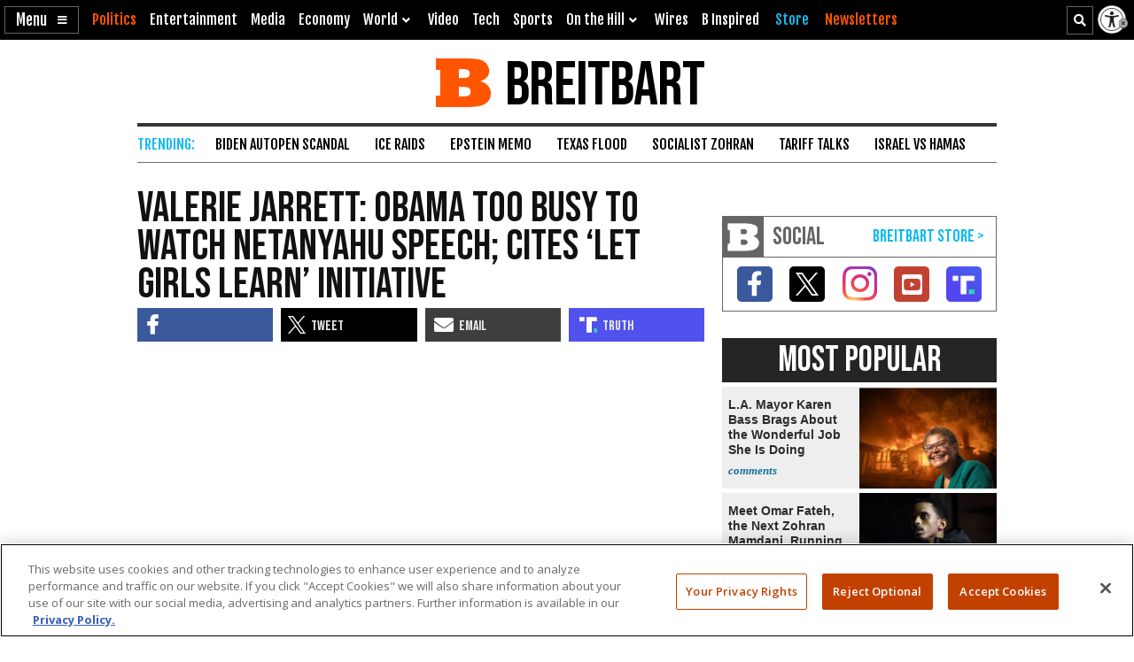

--- FILE ---
content_type: text/html; charset=utf-8
request_url: https://www.google.com/recaptcha/api2/aframe
body_size: 152
content:
<!DOCTYPE HTML><html><head><meta http-equiv="content-type" content="text/html; charset=UTF-8"></head><body><script nonce="G7ufveuLbjE6cK6zdu3EOw">/** Anti-fraud and anti-abuse applications only. See google.com/recaptcha */ try{var clients={'sodar':'https://pagead2.googlesyndication.com/pagead/sodar?'};window.addEventListener("message",function(a){try{if(a.source===window.parent){var b=JSON.parse(a.data);var c=clients[b['id']];if(c){var d=document.createElement('img');d.src=c+b['params']+'&rc='+(localStorage.getItem("rc::a")?sessionStorage.getItem("rc::b"):"");window.document.body.appendChild(d);sessionStorage.setItem("rc::e",parseInt(sessionStorage.getItem("rc::e")||0)+1);localStorage.setItem("rc::h",'1769471304346');}}}catch(b){}});window.parent.postMessage("_grecaptcha_ready", "*");}catch(b){}</script></body></html>